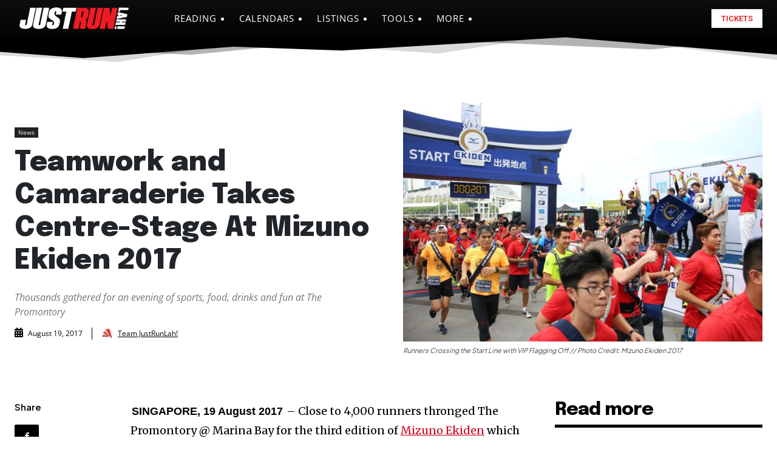

--- FILE ---
content_type: text/html; charset=UTF-8
request_url: https://www.justrunlah.com/2017/08/19/teamwork-and-camaraderie-takes-centre-stage-at-mizuno-ekiden-2017/?essb_counter_cache=rebuild
body_size: -302
content:
{"total":32,"facebook":"32","twitter":"","google":"","weibo":"","whatsapp":""}

--- FILE ---
content_type: text/html; charset=utf-8
request_url: https://www.google.com/recaptcha/api2/aframe
body_size: 263
content:
<!DOCTYPE HTML><html><head><meta http-equiv="content-type" content="text/html; charset=UTF-8"></head><body><script nonce="mtsEEQsE4Sh5bXinrn8skg">/** Anti-fraud and anti-abuse applications only. See google.com/recaptcha */ try{var clients={'sodar':'https://pagead2.googlesyndication.com/pagead/sodar?'};window.addEventListener("message",function(a){try{if(a.source===window.parent){var b=JSON.parse(a.data);var c=clients[b['id']];if(c){var d=document.createElement('img');d.src=c+b['params']+'&rc='+(localStorage.getItem("rc::a")?sessionStorage.getItem("rc::b"):"");window.document.body.appendChild(d);sessionStorage.setItem("rc::e",parseInt(sessionStorage.getItem("rc::e")||0)+1);localStorage.setItem("rc::h",'1768851403923');}}}catch(b){}});window.parent.postMessage("_grecaptcha_ready", "*");}catch(b){}</script></body></html>